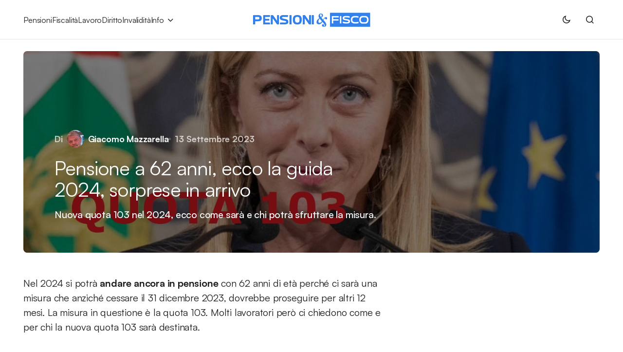

--- FILE ---
content_type: text/html; charset=UTF-8
request_url: https://www.pensioniefisco.it/pensione-a-62-anni-ecco-la-guida-2024-sorprese-in-arrivo
body_size: 16638
content:
<!doctype html>
<html lang="it-IT">
<head>
	<meta charset="UTF-8" />
	<meta name="viewport" content="width=device-width, initial-scale=1" />
	<link rel="profile" href="https://gmpg.org/xfn/11" />

	<meta name='robots' content='index, follow, max-image-preview:large, max-snippet:-1, max-video-preview:-1' />

	<title>Pensione a 62 anni, ecco la guida 2024, sorprese in arrivo</title>
	<meta name="description" content="Nuova quota 103 nel 2024, ecco come sarà e chi potrà sfruttare la misura." />
	<link rel="canonical" href="https://www.pensioniefisco.it/pensione-a-62-anni-ecco-la-guida-2024-sorprese-in-arrivo" />
	<meta property="og:locale" content="it_IT" />
	<meta property="og:type" content="article" />
	<meta property="og:title" content="Pensione a 62 anni, ecco la guida 2024, sorprese in arrivo" />
	<meta property="og:description" content="Nuova quota 103 nel 2024, ecco come sarà e chi potrà sfruttare la misura." />
	<meta property="og:url" content="https://www.pensioniefisco.it/pensione-a-62-anni-ecco-la-guida-2024-sorprese-in-arrivo" />
	<meta property="og:site_name" content="PensionieFisco.it" />
	<meta property="article:publisher" content="https://www.facebook.com/Pensioniefisco" />
	<meta property="article:published_time" content="2023-09-13T15:49:57+00:00" />
	<meta property="article:modified_time" content="2023-09-29T08:06:00+00:00" />
	<meta property="og:image" content="https://www.pensioniefisco.it/wp-content/uploads/2022/11/Quota-103.jpg" />
	<meta property="og:image:width" content="1280" />
	<meta property="og:image:height" content="720" />
	<meta property="og:image:type" content="image/jpeg" />
	<meta name="author" content="Giacomo Mazzarella" />
	<meta name="twitter:card" content="summary_large_image" />
	<script type="application/ld+json" class="yoast-schema-graph">{"@context":"https://schema.org","@graph":[{"@type":"NewsArticle","@id":"https://www.pensioniefisco.it/pensione-a-62-anni-ecco-la-guida-2024-sorprese-in-arrivo#article","isPartOf":{"@id":"https://www.pensioniefisco.it/pensione-a-62-anni-ecco-la-guida-2024-sorprese-in-arrivo"},"author":{"name":"Giacomo Mazzarella","@id":"https://www.pensioniefisco.it/#/schema/person/61992587bbea0a48ffc2221ff6466147"},"headline":"Pensione a 62 anni, ecco la guida 2024, sorprese in arrivo","datePublished":"2023-09-13T15:49:57+00:00","dateModified":"2023-09-29T08:06:00+00:00","mainEntityOfPage":{"@id":"https://www.pensioniefisco.it/pensione-a-62-anni-ecco-la-guida-2024-sorprese-in-arrivo"},"wordCount":401,"publisher":{"@id":"https://www.pensioniefisco.it/#organization"},"image":{"@id":"https://www.pensioniefisco.it/pensione-a-62-anni-ecco-la-guida-2024-sorprese-in-arrivo#primaryimage"},"thumbnailUrl":"https://www.pensioniefisco.it/wp-content/uploads/2022/11/Quota-103.jpg","keywords":["quota 103"],"articleSection":["Pensioni"],"inLanguage":"it-IT","copyrightYear":"2023","copyrightHolder":{"@id":"https://www.pensioniefisco.it/#organization"}},{"@type":"WebPage","@id":"https://www.pensioniefisco.it/pensione-a-62-anni-ecco-la-guida-2024-sorprese-in-arrivo","url":"https://www.pensioniefisco.it/pensione-a-62-anni-ecco-la-guida-2024-sorprese-in-arrivo","name":"Pensione a 62 anni, ecco la guida 2024, sorprese in arrivo","isPartOf":{"@id":"https://www.pensioniefisco.it/#website"},"primaryImageOfPage":{"@id":"https://www.pensioniefisco.it/pensione-a-62-anni-ecco-la-guida-2024-sorprese-in-arrivo#primaryimage"},"image":{"@id":"https://www.pensioniefisco.it/pensione-a-62-anni-ecco-la-guida-2024-sorprese-in-arrivo#primaryimage"},"thumbnailUrl":"https://www.pensioniefisco.it/wp-content/uploads/2022/11/Quota-103.jpg","datePublished":"2023-09-13T15:49:57+00:00","dateModified":"2023-09-29T08:06:00+00:00","description":"Nuova quota 103 nel 2024, ecco come sarà e chi potrà sfruttare la misura.","breadcrumb":{"@id":"https://www.pensioniefisco.it/pensione-a-62-anni-ecco-la-guida-2024-sorprese-in-arrivo#breadcrumb"},"inLanguage":"it-IT","potentialAction":[{"@type":"ReadAction","target":["https://www.pensioniefisco.it/pensione-a-62-anni-ecco-la-guida-2024-sorprese-in-arrivo"]}]},{"@type":"ImageObject","inLanguage":"it-IT","@id":"https://www.pensioniefisco.it/pensione-a-62-anni-ecco-la-guida-2024-sorprese-in-arrivo#primaryimage","url":"https://www.pensioniefisco.it/wp-content/uploads/2022/11/Quota-103.jpg","contentUrl":"https://www.pensioniefisco.it/wp-content/uploads/2022/11/Quota-103.jpg","width":1280,"height":720,"caption":"addio quota 103"},{"@type":"BreadcrumbList","@id":"https://www.pensioniefisco.it/pensione-a-62-anni-ecco-la-guida-2024-sorprese-in-arrivo#breadcrumb","itemListElement":[{"@type":"ListItem","position":1,"name":"Home","item":"https://www.pensioniefisco.it/"},{"@type":"ListItem","position":2,"name":"Pensioni","item":"https://www.pensioniefisco.it/pensioni-notizie"},{"@type":"ListItem","position":3,"name":"Pensione a 62 anni, ecco la guida 2024, sorprese in arrivo"}]},{"@type":"WebSite","@id":"https://www.pensioniefisco.it/#website","url":"https://www.pensioniefisco.it/","name":"Pensioniefisco.it","description":"","publisher":{"@id":"https://www.pensioniefisco.it/#organization"},"potentialAction":[{"@type":"SearchAction","target":{"@type":"EntryPoint","urlTemplate":"https://www.pensioniefisco.it/?s={search_term_string}"},"query-input":{"@type":"PropertyValueSpecification","valueRequired":true,"valueName":"search_term_string"}}],"inLanguage":"it-IT"},{"@type":"Organization","@id":"https://www.pensioniefisco.it/#organization","name":"PensionieFisco.it","url":"https://www.pensioniefisco.it/","logo":{"@type":"ImageObject","inLanguage":"it-IT","@id":"https://www.pensioniefisco.it/#/schema/logo/image/","url":"https://www.pensioniefisco.it/wp-content/uploads/2023/07/pef-brand-696.jpg","contentUrl":"https://www.pensioniefisco.it/wp-content/uploads/2023/07/pef-brand-696.jpg","width":696,"height":696,"caption":"PensionieFisco.it"},"image":{"@id":"https://www.pensioniefisco.it/#/schema/logo/image/"},"sameAs":["https://www.facebook.com/Pensioniefisco"]},{"@type":"Person","@id":"https://www.pensioniefisco.it/#/schema/person/61992587bbea0a48ffc2221ff6466147","name":"Giacomo Mazzarella","image":{"@type":"ImageObject","inLanguage":"it-IT","@id":"https://www.pensioniefisco.it/#/schema/person/image/","url":"https://secure.gravatar.com/avatar/94032570185bca0e3003f071b5d6ed4ea9e2d8a5484ab86d8fd0bc1765f90a6e?s=96&d=blank&r=g","contentUrl":"https://secure.gravatar.com/avatar/94032570185bca0e3003f071b5d6ed4ea9e2d8a5484ab86d8fd0bc1765f90a6e?s=96&d=blank&r=g","caption":"Giacomo Mazzarella"},"description":"Mazzarella Giacomo, esperto previdenziale e fiscale, operatore CAF e Patronato, consulente del credito, intermediario in servizi finanziari, intermediario in servizi assicurativi, specialista in previdenza e lavoro.","url":"https://www.pensioniefisco.it/author/giacomo-mazzarella"}]}</script>


<link rel="alternate" type="application/rss+xml" title="PensionieFisco.it &raquo; Feed" href="https://www.pensioniefisco.it/feed" />
<style id='wp-img-auto-sizes-contain-inline-css'>
img:is([sizes=auto i],[sizes^="auto," i]){contain-intrinsic-size:3000px 1500px}
/*# sourceURL=wp-img-auto-sizes-contain-inline-css */
</style>
<style id='wp-block-library-inline-css'>
:root{--wp-block-synced-color:#7a00df;--wp-block-synced-color--rgb:122,0,223;--wp-bound-block-color:var(--wp-block-synced-color);--wp-editor-canvas-background:#ddd;--wp-admin-theme-color:#007cba;--wp-admin-theme-color--rgb:0,124,186;--wp-admin-theme-color-darker-10:#006ba1;--wp-admin-theme-color-darker-10--rgb:0,107,160.5;--wp-admin-theme-color-darker-20:#005a87;--wp-admin-theme-color-darker-20--rgb:0,90,135;--wp-admin-border-width-focus:2px}@media (min-resolution:192dpi){:root{--wp-admin-border-width-focus:1.5px}}.wp-element-button{cursor:pointer}:root .has-very-light-gray-background-color{background-color:#eee}:root .has-very-dark-gray-background-color{background-color:#313131}:root .has-very-light-gray-color{color:#eee}:root .has-very-dark-gray-color{color:#313131}:root .has-vivid-green-cyan-to-vivid-cyan-blue-gradient-background{background:linear-gradient(135deg,#00d084,#0693e3)}:root .has-purple-crush-gradient-background{background:linear-gradient(135deg,#34e2e4,#4721fb 50%,#ab1dfe)}:root .has-hazy-dawn-gradient-background{background:linear-gradient(135deg,#faaca8,#dad0ec)}:root .has-subdued-olive-gradient-background{background:linear-gradient(135deg,#fafae1,#67a671)}:root .has-atomic-cream-gradient-background{background:linear-gradient(135deg,#fdd79a,#004a59)}:root .has-nightshade-gradient-background{background:linear-gradient(135deg,#330968,#31cdcf)}:root .has-midnight-gradient-background{background:linear-gradient(135deg,#020381,#2874fc)}:root{--wp--preset--font-size--normal:16px;--wp--preset--font-size--huge:42px}.has-regular-font-size{font-size:1em}.has-larger-font-size{font-size:2.625em}.has-normal-font-size{font-size:var(--wp--preset--font-size--normal)}.has-huge-font-size{font-size:var(--wp--preset--font-size--huge)}.has-text-align-center{text-align:center}.has-text-align-left{text-align:left}.has-text-align-right{text-align:right}.has-fit-text{white-space:nowrap!important}#end-resizable-editor-section{display:none}.aligncenter{clear:both}.items-justified-left{justify-content:flex-start}.items-justified-center{justify-content:center}.items-justified-right{justify-content:flex-end}.items-justified-space-between{justify-content:space-between}.screen-reader-text{border:0;clip-path:inset(50%);height:1px;margin:-1px;overflow:hidden;padding:0;position:absolute;width:1px;word-wrap:normal!important}.screen-reader-text:focus{background-color:#ddd;clip-path:none;color:#444;display:block;font-size:1em;height:auto;left:5px;line-height:normal;padding:15px 23px 14px;text-decoration:none;top:5px;width:auto;z-index:100000}html :where(.has-border-color){border-style:solid}html :where([style*=border-top-color]){border-top-style:solid}html :where([style*=border-right-color]){border-right-style:solid}html :where([style*=border-bottom-color]){border-bottom-style:solid}html :where([style*=border-left-color]){border-left-style:solid}html :where([style*=border-width]){border-style:solid}html :where([style*=border-top-width]){border-top-style:solid}html :where([style*=border-right-width]){border-right-style:solid}html :where([style*=border-bottom-width]){border-bottom-style:solid}html :where([style*=border-left-width]){border-left-style:solid}html :where(img[class*=wp-image-]){height:auto;max-width:100%}:where(figure){margin:0 0 1em}html :where(.is-position-sticky){--wp-admin--admin-bar--position-offset:var(--wp-admin--admin-bar--height,0px)}@media screen and (max-width:600px){html :where(.is-position-sticky){--wp-admin--admin-bar--position-offset:0px}}

/*# sourceURL=wp-block-library-inline-css */
</style><style id='wp-block-heading-inline-css'>
h1:where(.wp-block-heading).has-background,h2:where(.wp-block-heading).has-background,h3:where(.wp-block-heading).has-background,h4:where(.wp-block-heading).has-background,h5:where(.wp-block-heading).has-background,h6:where(.wp-block-heading).has-background{padding:1.25em 2.375em}h1.has-text-align-left[style*=writing-mode]:where([style*=vertical-lr]),h1.has-text-align-right[style*=writing-mode]:where([style*=vertical-rl]),h2.has-text-align-left[style*=writing-mode]:where([style*=vertical-lr]),h2.has-text-align-right[style*=writing-mode]:where([style*=vertical-rl]),h3.has-text-align-left[style*=writing-mode]:where([style*=vertical-lr]),h3.has-text-align-right[style*=writing-mode]:where([style*=vertical-rl]),h4.has-text-align-left[style*=writing-mode]:where([style*=vertical-lr]),h4.has-text-align-right[style*=writing-mode]:where([style*=vertical-rl]),h5.has-text-align-left[style*=writing-mode]:where([style*=vertical-lr]),h5.has-text-align-right[style*=writing-mode]:where([style*=vertical-rl]),h6.has-text-align-left[style*=writing-mode]:where([style*=vertical-lr]),h6.has-text-align-right[style*=writing-mode]:where([style*=vertical-rl]){rotate:180deg}
/*# sourceURL=https://www.pensioniefisco.it/wp-includes/blocks/heading/style.min.css */
</style>
<style id='wp-block-image-inline-css'>
.wp-block-image>a,.wp-block-image>figure>a{display:inline-block}.wp-block-image img{box-sizing:border-box;height:auto;max-width:100%;vertical-align:bottom}@media not (prefers-reduced-motion){.wp-block-image img.hide{visibility:hidden}.wp-block-image img.show{animation:show-content-image .4s}}.wp-block-image[style*=border-radius] img,.wp-block-image[style*=border-radius]>a{border-radius:inherit}.wp-block-image.has-custom-border img{box-sizing:border-box}.wp-block-image.aligncenter{text-align:center}.wp-block-image.alignfull>a,.wp-block-image.alignwide>a{width:100%}.wp-block-image.alignfull img,.wp-block-image.alignwide img{height:auto;width:100%}.wp-block-image .aligncenter,.wp-block-image .alignleft,.wp-block-image .alignright,.wp-block-image.aligncenter,.wp-block-image.alignleft,.wp-block-image.alignright{display:table}.wp-block-image .aligncenter>figcaption,.wp-block-image .alignleft>figcaption,.wp-block-image .alignright>figcaption,.wp-block-image.aligncenter>figcaption,.wp-block-image.alignleft>figcaption,.wp-block-image.alignright>figcaption{caption-side:bottom;display:table-caption}.wp-block-image .alignleft{float:left;margin:.5em 1em .5em 0}.wp-block-image .alignright{float:right;margin:.5em 0 .5em 1em}.wp-block-image .aligncenter{margin-left:auto;margin-right:auto}.wp-block-image :where(figcaption){margin-bottom:1em;margin-top:.5em}.wp-block-image.is-style-circle-mask img{border-radius:9999px}@supports ((-webkit-mask-image:none) or (mask-image:none)) or (-webkit-mask-image:none){.wp-block-image.is-style-circle-mask img{border-radius:0;-webkit-mask-image:url('data:image/svg+xml;utf8,<svg viewBox="0 0 100 100" xmlns="http://www.w3.org/2000/svg"><circle cx="50" cy="50" r="50"/></svg>');mask-image:url('data:image/svg+xml;utf8,<svg viewBox="0 0 100 100" xmlns="http://www.w3.org/2000/svg"><circle cx="50" cy="50" r="50"/></svg>');mask-mode:alpha;-webkit-mask-position:center;mask-position:center;-webkit-mask-repeat:no-repeat;mask-repeat:no-repeat;-webkit-mask-size:contain;mask-size:contain}}:root :where(.wp-block-image.is-style-rounded img,.wp-block-image .is-style-rounded img){border-radius:9999px}.wp-block-image figure{margin:0}.wp-lightbox-container{display:flex;flex-direction:column;position:relative}.wp-lightbox-container img{cursor:zoom-in}.wp-lightbox-container img:hover+button{opacity:1}.wp-lightbox-container button{align-items:center;backdrop-filter:blur(16px) saturate(180%);background-color:#5a5a5a40;border:none;border-radius:4px;cursor:zoom-in;display:flex;height:20px;justify-content:center;opacity:0;padding:0;position:absolute;right:16px;text-align:center;top:16px;width:20px;z-index:100}@media not (prefers-reduced-motion){.wp-lightbox-container button{transition:opacity .2s ease}}.wp-lightbox-container button:focus-visible{outline:3px auto #5a5a5a40;outline:3px auto -webkit-focus-ring-color;outline-offset:3px}.wp-lightbox-container button:hover{cursor:pointer;opacity:1}.wp-lightbox-container button:focus{opacity:1}.wp-lightbox-container button:focus,.wp-lightbox-container button:hover,.wp-lightbox-container button:not(:hover):not(:active):not(.has-background){background-color:#5a5a5a40;border:none}.wp-lightbox-overlay{box-sizing:border-box;cursor:zoom-out;height:100vh;left:0;overflow:hidden;position:fixed;top:0;visibility:hidden;width:100%;z-index:100000}.wp-lightbox-overlay .close-button{align-items:center;cursor:pointer;display:flex;justify-content:center;min-height:40px;min-width:40px;padding:0;position:absolute;right:calc(env(safe-area-inset-right) + 16px);top:calc(env(safe-area-inset-top) + 16px);z-index:5000000}.wp-lightbox-overlay .close-button:focus,.wp-lightbox-overlay .close-button:hover,.wp-lightbox-overlay .close-button:not(:hover):not(:active):not(.has-background){background:none;border:none}.wp-lightbox-overlay .lightbox-image-container{height:var(--wp--lightbox-container-height);left:50%;overflow:hidden;position:absolute;top:50%;transform:translate(-50%,-50%);transform-origin:top left;width:var(--wp--lightbox-container-width);z-index:9999999999}.wp-lightbox-overlay .wp-block-image{align-items:center;box-sizing:border-box;display:flex;height:100%;justify-content:center;margin:0;position:relative;transform-origin:0 0;width:100%;z-index:3000000}.wp-lightbox-overlay .wp-block-image img{height:var(--wp--lightbox-image-height);min-height:var(--wp--lightbox-image-height);min-width:var(--wp--lightbox-image-width);width:var(--wp--lightbox-image-width)}.wp-lightbox-overlay .wp-block-image figcaption{display:none}.wp-lightbox-overlay button{background:none;border:none}.wp-lightbox-overlay .scrim{background-color:#fff;height:100%;opacity:.9;position:absolute;width:100%;z-index:2000000}.wp-lightbox-overlay.active{visibility:visible}@media not (prefers-reduced-motion){.wp-lightbox-overlay.active{animation:turn-on-visibility .25s both}.wp-lightbox-overlay.active img{animation:turn-on-visibility .35s both}.wp-lightbox-overlay.show-closing-animation:not(.active){animation:turn-off-visibility .35s both}.wp-lightbox-overlay.show-closing-animation:not(.active) img{animation:turn-off-visibility .25s both}.wp-lightbox-overlay.zoom.active{animation:none;opacity:1;visibility:visible}.wp-lightbox-overlay.zoom.active .lightbox-image-container{animation:lightbox-zoom-in .4s}.wp-lightbox-overlay.zoom.active .lightbox-image-container img{animation:none}.wp-lightbox-overlay.zoom.active .scrim{animation:turn-on-visibility .4s forwards}.wp-lightbox-overlay.zoom.show-closing-animation:not(.active){animation:none}.wp-lightbox-overlay.zoom.show-closing-animation:not(.active) .lightbox-image-container{animation:lightbox-zoom-out .4s}.wp-lightbox-overlay.zoom.show-closing-animation:not(.active) .lightbox-image-container img{animation:none}.wp-lightbox-overlay.zoom.show-closing-animation:not(.active) .scrim{animation:turn-off-visibility .4s forwards}}@keyframes show-content-image{0%{visibility:hidden}99%{visibility:hidden}to{visibility:visible}}@keyframes turn-on-visibility{0%{opacity:0}to{opacity:1}}@keyframes turn-off-visibility{0%{opacity:1;visibility:visible}99%{opacity:0;visibility:visible}to{opacity:0;visibility:hidden}}@keyframes lightbox-zoom-in{0%{transform:translate(calc((-100vw + var(--wp--lightbox-scrollbar-width))/2 + var(--wp--lightbox-initial-left-position)),calc(-50vh + var(--wp--lightbox-initial-top-position))) scale(var(--wp--lightbox-scale))}to{transform:translate(-50%,-50%) scale(1)}}@keyframes lightbox-zoom-out{0%{transform:translate(-50%,-50%) scale(1);visibility:visible}99%{visibility:visible}to{transform:translate(calc((-100vw + var(--wp--lightbox-scrollbar-width))/2 + var(--wp--lightbox-initial-left-position)),calc(-50vh + var(--wp--lightbox-initial-top-position))) scale(var(--wp--lightbox-scale));visibility:hidden}}
/*# sourceURL=https://www.pensioniefisco.it/wp-includes/blocks/image/style.min.css */
</style>
<style id='wp-block-group-inline-css'>
.wp-block-group{box-sizing:border-box}:where(.wp-block-group.wp-block-group-is-layout-constrained){position:relative}
/*# sourceURL=https://www.pensioniefisco.it/wp-includes/blocks/group/style.min.css */
</style>
<style id='wp-block-paragraph-inline-css'>
.is-small-text{font-size:.875em}.is-regular-text{font-size:1em}.is-large-text{font-size:2.25em}.is-larger-text{font-size:3em}.has-drop-cap:not(:focus):first-letter{float:left;font-size:8.4em;font-style:normal;font-weight:100;line-height:.68;margin:.05em .1em 0 0;text-transform:uppercase}body.rtl .has-drop-cap:not(:focus):first-letter{float:none;margin-left:.1em}p.has-drop-cap.has-background{overflow:hidden}:root :where(p.has-background){padding:1.25em 2.375em}:where(p.has-text-color:not(.has-link-color)) a{color:inherit}p.has-text-align-left[style*="writing-mode:vertical-lr"],p.has-text-align-right[style*="writing-mode:vertical-rl"]{rotate:180deg}
/*# sourceURL=https://www.pensioniefisco.it/wp-includes/blocks/paragraph/style.min.css */
</style>
<style id='global-styles-inline-css'>
:root{--wp--preset--aspect-ratio--square: 1;--wp--preset--aspect-ratio--4-3: 4/3;--wp--preset--aspect-ratio--3-4: 3/4;--wp--preset--aspect-ratio--3-2: 3/2;--wp--preset--aspect-ratio--2-3: 2/3;--wp--preset--aspect-ratio--16-9: 16/9;--wp--preset--aspect-ratio--9-16: 9/16;--wp--preset--color--black: #000000;--wp--preset--color--cyan-bluish-gray: #abb8c3;--wp--preset--color--white: #FFFFFF;--wp--preset--color--pale-pink: #f78da7;--wp--preset--color--vivid-red: #cf2e2e;--wp--preset--color--luminous-vivid-orange: #ff6900;--wp--preset--color--luminous-vivid-amber: #fcb900;--wp--preset--color--light-green-cyan: #7bdcb5;--wp--preset--color--vivid-green-cyan: #00d084;--wp--preset--color--pale-cyan-blue: #8ed1fc;--wp--preset--color--vivid-cyan-blue: #0693e3;--wp--preset--color--vivid-purple: #9b51e0;--wp--preset--color--blue: #59BACC;--wp--preset--color--green: #58AD69;--wp--preset--color--orange: #FFBC49;--wp--preset--color--red: #e32c26;--wp--preset--color--gray-50: #f8f9fa;--wp--preset--color--gray-100: #f8f9fb;--wp--preset--color--gray-200: #E0E0E0;--wp--preset--color--primary: #1D1D1F;--wp--preset--color--secondary: #616162;--wp--preset--color--layout: #f1f1f2;--wp--preset--color--border: #E4E4E4;--wp--preset--color--divider: #1D1D1F;--wp--preset--gradient--vivid-cyan-blue-to-vivid-purple: linear-gradient(135deg,rgb(6,147,227) 0%,rgb(155,81,224) 100%);--wp--preset--gradient--light-green-cyan-to-vivid-green-cyan: linear-gradient(135deg,rgb(122,220,180) 0%,rgb(0,208,130) 100%);--wp--preset--gradient--luminous-vivid-amber-to-luminous-vivid-orange: linear-gradient(135deg,rgb(252,185,0) 0%,rgb(255,105,0) 100%);--wp--preset--gradient--luminous-vivid-orange-to-vivid-red: linear-gradient(135deg,rgb(255,105,0) 0%,rgb(207,46,46) 100%);--wp--preset--gradient--very-light-gray-to-cyan-bluish-gray: linear-gradient(135deg,rgb(238,238,238) 0%,rgb(169,184,195) 100%);--wp--preset--gradient--cool-to-warm-spectrum: linear-gradient(135deg,rgb(74,234,220) 0%,rgb(151,120,209) 20%,rgb(207,42,186) 40%,rgb(238,44,130) 60%,rgb(251,105,98) 80%,rgb(254,248,76) 100%);--wp--preset--gradient--blush-light-purple: linear-gradient(135deg,rgb(255,206,236) 0%,rgb(152,150,240) 100%);--wp--preset--gradient--blush-bordeaux: linear-gradient(135deg,rgb(254,205,165) 0%,rgb(254,45,45) 50%,rgb(107,0,62) 100%);--wp--preset--gradient--luminous-dusk: linear-gradient(135deg,rgb(255,203,112) 0%,rgb(199,81,192) 50%,rgb(65,88,208) 100%);--wp--preset--gradient--pale-ocean: linear-gradient(135deg,rgb(255,245,203) 0%,rgb(182,227,212) 50%,rgb(51,167,181) 100%);--wp--preset--gradient--electric-grass: linear-gradient(135deg,rgb(202,248,128) 0%,rgb(113,206,126) 100%);--wp--preset--gradient--midnight: linear-gradient(135deg,rgb(2,3,129) 0%,rgb(40,116,252) 100%);--wp--preset--font-size--small: 13px;--wp--preset--font-size--medium: 20px;--wp--preset--font-size--large: 36px;--wp--preset--font-size--x-large: 42px;--wp--preset--spacing--20: 0.44rem;--wp--preset--spacing--30: 0.67rem;--wp--preset--spacing--40: 1rem;--wp--preset--spacing--50: 1.5rem;--wp--preset--spacing--60: 2.25rem;--wp--preset--spacing--70: 3.38rem;--wp--preset--spacing--80: 5.06rem;--wp--preset--shadow--natural: 6px 6px 9px rgba(0, 0, 0, 0.2);--wp--preset--shadow--deep: 12px 12px 50px rgba(0, 0, 0, 0.4);--wp--preset--shadow--sharp: 6px 6px 0px rgba(0, 0, 0, 0.2);--wp--preset--shadow--outlined: 6px 6px 0px -3px rgb(255, 255, 255), 6px 6px rgb(0, 0, 0);--wp--preset--shadow--crisp: 6px 6px 0px rgb(0, 0, 0);}:where(.is-layout-flex){gap: 0.5em;}:where(.is-layout-grid){gap: 0.5em;}body .is-layout-flex{display: flex;}.is-layout-flex{flex-wrap: wrap;align-items: center;}.is-layout-flex > :is(*, div){margin: 0;}body .is-layout-grid{display: grid;}.is-layout-grid > :is(*, div){margin: 0;}:where(.wp-block-columns.is-layout-flex){gap: 2em;}:where(.wp-block-columns.is-layout-grid){gap: 2em;}:where(.wp-block-post-template.is-layout-flex){gap: 1.25em;}:where(.wp-block-post-template.is-layout-grid){gap: 1.25em;}.has-black-color{color: var(--wp--preset--color--black) !important;}.has-cyan-bluish-gray-color{color: var(--wp--preset--color--cyan-bluish-gray) !important;}.has-white-color{color: var(--wp--preset--color--white) !important;}.has-pale-pink-color{color: var(--wp--preset--color--pale-pink) !important;}.has-vivid-red-color{color: var(--wp--preset--color--vivid-red) !important;}.has-luminous-vivid-orange-color{color: var(--wp--preset--color--luminous-vivid-orange) !important;}.has-luminous-vivid-amber-color{color: var(--wp--preset--color--luminous-vivid-amber) !important;}.has-light-green-cyan-color{color: var(--wp--preset--color--light-green-cyan) !important;}.has-vivid-green-cyan-color{color: var(--wp--preset--color--vivid-green-cyan) !important;}.has-pale-cyan-blue-color{color: var(--wp--preset--color--pale-cyan-blue) !important;}.has-vivid-cyan-blue-color{color: var(--wp--preset--color--vivid-cyan-blue) !important;}.has-vivid-purple-color{color: var(--wp--preset--color--vivid-purple) !important;}.has-black-background-color{background-color: var(--wp--preset--color--black) !important;}.has-cyan-bluish-gray-background-color{background-color: var(--wp--preset--color--cyan-bluish-gray) !important;}.has-white-background-color{background-color: var(--wp--preset--color--white) !important;}.has-pale-pink-background-color{background-color: var(--wp--preset--color--pale-pink) !important;}.has-vivid-red-background-color{background-color: var(--wp--preset--color--vivid-red) !important;}.has-luminous-vivid-orange-background-color{background-color: var(--wp--preset--color--luminous-vivid-orange) !important;}.has-luminous-vivid-amber-background-color{background-color: var(--wp--preset--color--luminous-vivid-amber) !important;}.has-light-green-cyan-background-color{background-color: var(--wp--preset--color--light-green-cyan) !important;}.has-vivid-green-cyan-background-color{background-color: var(--wp--preset--color--vivid-green-cyan) !important;}.has-pale-cyan-blue-background-color{background-color: var(--wp--preset--color--pale-cyan-blue) !important;}.has-vivid-cyan-blue-background-color{background-color: var(--wp--preset--color--vivid-cyan-blue) !important;}.has-vivid-purple-background-color{background-color: var(--wp--preset--color--vivid-purple) !important;}.has-black-border-color{border-color: var(--wp--preset--color--black) !important;}.has-cyan-bluish-gray-border-color{border-color: var(--wp--preset--color--cyan-bluish-gray) !important;}.has-white-border-color{border-color: var(--wp--preset--color--white) !important;}.has-pale-pink-border-color{border-color: var(--wp--preset--color--pale-pink) !important;}.has-vivid-red-border-color{border-color: var(--wp--preset--color--vivid-red) !important;}.has-luminous-vivid-orange-border-color{border-color: var(--wp--preset--color--luminous-vivid-orange) !important;}.has-luminous-vivid-amber-border-color{border-color: var(--wp--preset--color--luminous-vivid-amber) !important;}.has-light-green-cyan-border-color{border-color: var(--wp--preset--color--light-green-cyan) !important;}.has-vivid-green-cyan-border-color{border-color: var(--wp--preset--color--vivid-green-cyan) !important;}.has-pale-cyan-blue-border-color{border-color: var(--wp--preset--color--pale-cyan-blue) !important;}.has-vivid-cyan-blue-border-color{border-color: var(--wp--preset--color--vivid-cyan-blue) !important;}.has-vivid-purple-border-color{border-color: var(--wp--preset--color--vivid-purple) !important;}.has-vivid-cyan-blue-to-vivid-purple-gradient-background{background: var(--wp--preset--gradient--vivid-cyan-blue-to-vivid-purple) !important;}.has-light-green-cyan-to-vivid-green-cyan-gradient-background{background: var(--wp--preset--gradient--light-green-cyan-to-vivid-green-cyan) !important;}.has-luminous-vivid-amber-to-luminous-vivid-orange-gradient-background{background: var(--wp--preset--gradient--luminous-vivid-amber-to-luminous-vivid-orange) !important;}.has-luminous-vivid-orange-to-vivid-red-gradient-background{background: var(--wp--preset--gradient--luminous-vivid-orange-to-vivid-red) !important;}.has-very-light-gray-to-cyan-bluish-gray-gradient-background{background: var(--wp--preset--gradient--very-light-gray-to-cyan-bluish-gray) !important;}.has-cool-to-warm-spectrum-gradient-background{background: var(--wp--preset--gradient--cool-to-warm-spectrum) !important;}.has-blush-light-purple-gradient-background{background: var(--wp--preset--gradient--blush-light-purple) !important;}.has-blush-bordeaux-gradient-background{background: var(--wp--preset--gradient--blush-bordeaux) !important;}.has-luminous-dusk-gradient-background{background: var(--wp--preset--gradient--luminous-dusk) !important;}.has-pale-ocean-gradient-background{background: var(--wp--preset--gradient--pale-ocean) !important;}.has-electric-grass-gradient-background{background: var(--wp--preset--gradient--electric-grass) !important;}.has-midnight-gradient-background{background: var(--wp--preset--gradient--midnight) !important;}.has-small-font-size{font-size: var(--wp--preset--font-size--small) !important;}.has-medium-font-size{font-size: var(--wp--preset--font-size--medium) !important;}.has-large-font-size{font-size: var(--wp--preset--font-size--large) !important;}.has-x-large-font-size{font-size: var(--wp--preset--font-size--x-large) !important;}
/*# sourceURL=global-styles-inline-css */
</style>

<style id='classic-theme-styles-inline-css'>
/*! This file is auto-generated */
.wp-block-button__link{color:#fff;background-color:#32373c;border-radius:9999px;box-shadow:none;text-decoration:none;padding:calc(.667em + 2px) calc(1.333em + 2px);font-size:1.125em}.wp-block-file__button{background:#32373c;color:#fff;text-decoration:none}
/*# sourceURL=/wp-includes/css/classic-themes.min.css */
</style>
<link rel='stylesheet' id='csco_child_css-css' href='https://www.pensioniefisco.it/wp-content/themes/swyft-child/style.css?ver=1.0.0' media='all' />
<link rel='stylesheet' id='csco-styles-css' href='https://www.pensioniefisco.it/wp-content/themes/swyft/style.css?ver=1.0.6' media='all' />
<style id='cs-theme-fonts-inline-css'>
@font-face {font-family: satoshi;src: url('https://www.pensioniefisco.it/wp-content/themes/swyft/assets/static/fonts/satoshi-regular.woff2') format('woff2'),url('https://www.pensioniefisco.it/wp-content/themes/swyft/assets/static/fonts/satoshi-regular.woff') format('woff');font-weight: 400;font-style: normal;font-display: swap;}@font-face {font-family: satoshi;src: url('https://www.pensioniefisco.it/wp-content/themes/swyft/assets/static/fonts/satoshi-500.woff2') format('woff2'),url('https://www.pensioniefisco.it/wp-content/themes/swyft/assets/static/fonts/satoshi-500.woff') format('woff');font-weight: 500;font-style: normal;font-display: swap;}@font-face {font-family: satoshi;src: url('https://www.pensioniefisco.it/wp-content/themes/swyft/assets/static/fonts/satoshi-700.woff2') format('woff2'),url('https://www.pensioniefisco.it/wp-content/themes/swyft/assets/static/fonts/satoshi-700.woff') format('woff');font-weight: 700;font-style: normal;font-display: swap;}
/*# sourceURL=cs-theme-fonts-inline-css */
</style>
<style id='cs-customizer-output-styles-inline-css'>
:root{--cs-light-site-background:#FFFFFF;--cs-dark-site-background:#1c1c1c;--cs-light-layout-background:#f1f1f2;--cs-dark-layout-background:#232323;--cs-light-primary-color:#1D1D1F;--cs-dark-primary-color:#FFFFFF;--cs-light-secondary-color:#616162;--cs-dark-secondary-color:#CDCBCA;--cs-light-accent-color:#1e73be;--cs-dark-accent-color:#dfac2e;--cs-light-button-hover-background:#1e73be;--cs-dark-button-hover-background:#dfac2e;--cs-light-button-hover-color:#FFFFFF;--cs-dark-button-hover-color:#FFFFFF;--cs-light-button-background:#1D1D1F;--cs-dark-button-background:#3e3e3e;--cs-light-button-color:#FFFFFF;--cs-dark-button-color:#FFFFFF;--cs-light-secondary-button-background:#EDEDED;--cs-dark-secondary-button-background:#3e3e3e;--cs-light-secondary-button-color:#1D1D1F;--cs-dark-secondary-button-color:#FFFFFF;--cs-light-border-color:#E4E4E4;--cs-dark-border-color:#343434;--cs-light-divider-color:#1D1D1F;--cs-dark-divider-color:#494949;--cs-layout-elements-border-radius:4px;--cs-thumbnail-border-radius:8px;--cs-button-border-radius:6px;--cs-heading-1-font-size:3.4rem;--cs-heading-2-font-size:2.8rem;--cs-heading-3-font-size:2.5rem;--cs-heading-4-font-size:2rem;--cs-heading-5-font-size:1.625rem;--cs-heading-6-font-size:1.5rem;--cs-header-initial-height:80px;--cs-header-height:80px;--cs-header-border-width:1px;}:root, [data-scheme="light"]{--cs-light-overlay-background-rgb:0,0,0;}:root, [data-scheme="dark"]{--cs-dark-overlay-background-rgb:0,0,0;}.cs-posts-area__home.cs-posts-area__grid{--cs-posts-area-grid-columns:3;--cs-posts-area-grid-column-gap:32px;}.cs-posts-area__home{--cs-posts-area-grid-row-gap:96px;--cs-entry-title-font-size:1.625rem;}.cs-posts-area__archive{--cs-posts-area-grid-row-gap:96px;--cs-entry-title-font-size:1.625rem;}.cs-read-next .cs-posts-area__read-next{--cs-posts-area-grid-row-gap:96px;}.cs-posts-area__read-next{--cs-entry-title-font-size:1.625rem;}@media (max-width: 1199.98px){.cs-posts-area__home.cs-posts-area__grid{--cs-posts-area-grid-columns:3;--cs-posts-area-grid-column-gap:24px;}.cs-posts-area__home{--cs-posts-area-grid-row-gap:48px;--cs-entry-title-font-size:1.625rem;}.cs-posts-area__archive{--cs-posts-area-grid-row-gap:48px;--cs-entry-title-font-size:1.625rem;}.cs-read-next .cs-posts-area__read-next{--cs-posts-area-grid-row-gap:48px;}.cs-posts-area__read-next{--cs-entry-title-font-size:1.625rem;}}@media (max-width: 991.98px){.cs-posts-area__home.cs-posts-area__grid{--cs-posts-area-grid-columns:2;--cs-posts-area-grid-column-gap:24px;}.cs-posts-area__home{--cs-posts-area-grid-row-gap:40px;--cs-entry-title-font-size:1.5rem;}.cs-posts-area__archive{--cs-posts-area-grid-row-gap:40px;--cs-entry-title-font-size:1.5rem;}.cs-read-next .cs-posts-area__read-next{--cs-posts-area-grid-row-gap:40px;}.cs-posts-area__read-next{--cs-entry-title-font-size:1.5rem;}}@media (max-width: 575.98px){.cs-posts-area__home.cs-posts-area__grid{--cs-posts-area-grid-columns:1;--cs-posts-area-grid-column-gap:24px;}.cs-posts-area__home{--cs-posts-area-grid-row-gap:40px;--cs-entry-title-font-size:1.5rem;}.cs-posts-area__archive{--cs-posts-area-grid-row-gap:40px;--cs-entry-title-font-size:1.5rem;}.cs-read-next .cs-posts-area__read-next{--cs-posts-area-grid-row-gap:40px;}.cs-posts-area__read-next{--cs-entry-title-font-size:1.5rem;}}
/*# sourceURL=cs-customizer-output-styles-inline-css */
</style>
<meta name="generator" content="auto-sizes 1.7.0">
  <script src="https://cdn.onesignal.com/sdks/web/v16/OneSignalSDK.page.js" defer></script>
  <script>
          window.OneSignalDeferred = window.OneSignalDeferred || [];
          OneSignalDeferred.push(async function(OneSignal) {
            await OneSignal.init({
              appId: "d21e31cf-270d-43b4-a928-84018ab8e595",
              serviceWorkerOverrideForTypical: true,
              path: "https://www.pensioniefisco.it/wp-content/plugins/onesignal-free-web-push-notifications/sdk_files/",
              serviceWorkerParam: { scope: "/wp-content/plugins/onesignal-free-web-push-notifications/sdk_files/push/onesignal/" },
              serviceWorkerPath: "OneSignalSDKWorker.js",
            });
          });

          // Unregister the legacy OneSignal service worker to prevent scope conflicts
          if (navigator.serviceWorker) {
            navigator.serviceWorker.getRegistrations().then((registrations) => {
              // Iterate through all registered service workers
              registrations.forEach((registration) => {
                // Check the script URL to identify the specific service worker
                if (registration.active && registration.active.scriptURL.includes('OneSignalSDKWorker.js.php')) {
                  // Unregister the service worker
                  registration.unregister().then((success) => {
                    if (success) {
                      console.log('OneSignalSW: Successfully unregistered:', registration.active.scriptURL);
                    } else {
                      console.log('OneSignalSW: Failed to unregister:', registration.active.scriptURL);
                    }
                  });
                }
              });
            }).catch((error) => {
              console.error('Error fetching service worker registrations:', error);
            });
        }
        </script>
<meta name="generator" content="performance-lab 4.0.1; plugins: auto-sizes, embed-optimizer">
<style id='cs-theme-typography'>
	:root {
		/* Base Font */
		--cs-font-base-family: satoshi;
		--cs-font-base-size: 1rem;
		--cs-font-base-weight: 400;
		--cs-font-base-style: normal;
		--cs-font-base-letter-spacing: normal;
		--cs-font-base-line-height: 1.5;

		/* Primary Font */
		--cs-font-primary-family: satoshi;
		--cs-font-primary-size: 0.8125rem;
		--cs-font-primary-weight: 700;
		--cs-font-primary-style: normal;
		--cs-font-primary-letter-spacing: 0.08em;
		--cs-font-primary-text-transform: uppercase;
		--cs-font-primary-line-height: 1.2;

		/* Secondary Font */
		--cs-font-secondary-family: satoshi;
		--cs-font-secondary-size: 0.8125rem;
		--cs-font-secondary-weight: 400;
		--cs-font-secondary-style: normal;
		--cs-font-secondary-letter-spacing: -0.01em;
		--cs-font-secondary-text-transform: none;
		--cs-font-secondary-line-height: 1.2;

		/* Post Title Font Size */
		--cs-font-post-title-family: satoshi;
		--cs-font-post-title-weight: 400;
		--cs-font-post-title-size: 3.5rem;
		--cs-font-post-title-letter-spacing: -0.02em;
		--cs-font-post-title-line-height: 1.12;

		/* Post Subbtitle */
		--cs-font-post-subtitle-family: satoshi;
		--cs-font-post-subtitle-weight: 500;
		--cs-font-post-subtitle-size: 1.25rem;
		--cs-font-post-subtitle-letter-spacing: -0.01em;
		--cs-font-post-subtitle-line-height: 1.4;

		/* Post Category Font */
		--cs-font-category-family: satoshi;
		--cs-font-category-size: 0.875rem;
		--cs-font-category-weight: 400;
		--cs-font-category-style: normal;
		--cs-font-category-letter-spacing: -0.01em;
		--cs-font-category-text-transform: none;
		--cs-font-category-line-height: 1.2;

		/* Post Meta Font */
		--cs-font-post-meta-family: satoshi;
		--cs-font-post-meta-size: 1rem;
		--cs-font-post-meta-weight: 700;
		--cs-font-post-meta-style: normal;
		--cs-font-post-meta-letter-spacing: -0.01em;
		--cs-font-post-meta-text-transform: none;
		--cs-font-post-meta-line-height: 1.2;

		/* Post Content */
		--cs-font-post-content-family: satoshi;
		--cs-font-post-content-weight: 400;
		--cs-font-post-content-size: 1.25rem;
		--cs-font-post-content-letter-spacing: -0.01em;
		--cs-font-post-content-line-height: 1.5;

		/* Input Font */
		--cs-font-input-family: satoshi;
		--cs-font-input-size: 1rem;
		--cs-font-input-weight: 500;
		--cs-font-input-style: normal;
		--cs-font-input-line-height: 1.4;
		--cs-font-input-letter-spacing: normal;
		--cs-font-input-text-transform: none;

		/* Entry Title Font Size */
		--cs-font-entry-title-family: satoshi;
		--cs-font-entry-title-weight: 400;
		--cs-font-entry-title-letter-spacing: -0.01em;
		--cs-font-entry-title-line-height: 1.3;

		/* Entry Excerpt */
		--cs-font-entry-excerpt-family: satoshi;
		--cs-font-entry-excerpt-weight: 500;
		--cs-font-entry-excerpt-size: 1.125rem;
		--cs-font-entry-excerpt-letter-spacing: -0.01em;
		--cs-font-entry-excerpt-line-height: 1.4;

		/* Logos --------------- */

		/* Main Logo */
		--cs-font-main-logo-family: Inter;
		--cs-font-main-logo-size: 1.375rem;
		--cs-font-main-logo-weight: 700;
		--cs-font-main-logo-style: normal;
		--cs-font-main-logo-letter-spacing: -0.04em;
		--cs-font-main-logo-text-transform: none;

		/* Footer Logo */
		--cs-font-footer-logo-family: -apple-system, BlinkMacSystemFont, "Segoe UI", Roboto, Oxygen-Sans, Ubuntu, Cantarell, "Helvetica Neue", sans-serif;
		--cs-font-footer-logo-size: 1.375rem;
		--cs-font-footer-logo-weight: ;
		--cs-font-footer-logo-style: ;
		--cs-font-footer-logo-letter-spacing: -0.04em;
		--cs-font-footer-logo-text-transform: none;

		/* Headings --------------- */

		/* Headings */
		--cs-font-headings-family: satoshi;
		--cs-font-headings-weight: 400;
		--cs-font-headings-style: normal;
		--cs-font-headings-line-height: 1.2;
		--cs-font-headings-letter-spacing: normal;
		--cs-font-headings-text-transform: none;

		/* Menu Font --------------- */

		/* Menu */
		/* Used for main top level menu elements. */
		--cs-font-menu-family: satoshi;
		--cs-font-menu-size: 1rem;
		--cs-font-menu-weight: 400;
		--cs-font-menu-style: normal;
		--cs-font-menu-letter-spacing: -0.01em;
		--cs-font-menu-text-transform: none;
		--cs-font-menu-line-height: 1.2 ;

		/* Submenu Font */
		/* Used for submenu elements. */
		--cs-font-submenu-family: satoshi;
		--cs-font-submenu-size: 1rem;
		--cs-font-submenu-weight: 500;
		--cs-font-submenu-style: normal;
		--cs-font-submenu-letter-spacing: -0.01em;
		--cs-font-submenu-text-transform: none;
		--cs-font-submenu-line-height: 1.2;

		/* Footer Menu */
		--cs-font-footer-menu-family: satoshi;
		--cs-font-footer-menu-size: 1rem;
		--cs-font-footer-menu-weight: 500;
		--cs-font-footer-menu-style: normal;
		--cs-font-footer-menu-letter-spacing: -0.01em;
		--cs-font-footer-menu-text-transform: none;
		--cs-font-footer-menu-line-height: 1.2;

		/* Footer Submenu Font */
		--cs-font-footer-submenu-family: satoshi;
		--cs-font-footer-submenu-size: 1rem;
		--cs-font-footer-submenu-weight: 400;
		--cs-font-footer-submenu-style: normal;
		--cs-font-footer-submenu-letter-spacing: -0.01em;
		--cs-font-footer-submenu-text-transform: none;
		--cs-font-footer-submenu-line-height: 1.2;
	}
</style>
<meta data-od-replaced-content="optimization-detective 1.0.0-beta4" name="generator" content="optimization-detective 1.0.0-beta4; url_metric_groups={0:empty, 480:empty, 600:empty, 782:populated}">
<meta name="generator" content="embed-optimizer 1.0.0-beta2">
<link rel="icon" href="https://www.pensioniefisco.it/wp-content/uploads/2024/07/cropped-icon-fav-32x32.png" sizes="32x32" />
<link rel="icon" href="https://www.pensioniefisco.it/wp-content/uploads/2024/07/cropped-icon-fav-192x192.png" sizes="192x192" />
<link rel="apple-touch-icon" href="https://www.pensioniefisco.it/wp-content/uploads/2024/07/cropped-icon-fav-180x180.png" />
<meta name="msapplication-TileImage" content="https://www.pensioniefisco.it/wp-content/uploads/2024/07/cropped-icon-fav-270x270.png" />
	
	<!-- Google Analytics -->
	<script>
		window.dataLayer = window.dataLayer || [];
		function gtag(){dataLayer.push(arguments);}
		
		gtag('consent', 'default', {
			'ad_storage': 'denied',
			'ad_personalization': 'denied',
			'ad_user_data': 'denied',
			'analytics_storage': 'denied',
			'functionality_storage': 'denied',
			'personalization_storage': 'denied',
			'security_storage': 'denied'
		});
		gtag('js', new Date());
		gtag('config', 'G-0H665QG5JV');
	</script>
	<script async src="https://www.googletagmanager.com/gtag/js?id=G-0H665QG5JV"></script>

	<!-- Google Adsense -->
	<script async src="https://pagead2.googlesyndication.com/pagead/js/adsbygoogle.js?client=ca-pub-3137499407441661" crossorigin="anonymous"></script>
	
	<!-- Iubenda CMP -->
	<!--<script type="text/javascript">
	var _iub = _iub || [];
	_iub.csConfiguration = {"siteId":2177095,"cookiePolicyId":42973122,"lang":"it","storage":{"useSiteId":true}};
	</script>
	<script type="text/javascript" src="https://cs.iubenda.com/autoblocking/2177095.js"></script>
	<script type="text/javascript" src="//cdn.iubenda.com/cs/tcf/stub-v2.js"></script>
	<script type="text/javascript" src="//cdn.iubenda.com/cs/tcf/safe-tcf-v2.js"></script>
	<script type="text/javascript" src="//cdn.iubenda.com/cs/iubenda_cs.js" charset="UTF-8" async></script>-->
	
	<!-- Iubenda Cookie Solution -->
	<script type="text/javascript" src="//embeds.iubenda.com/widgets/9d6a45e8-6db6-11ee-8bfc-5ad8d8c564c0.js"></script>
	
	<!-- Test: Discover Feed RSS -->
	<link rel="alternate" type="application/rss+xml" href="https://pensioniefisco.it/feed/gn">
	
	<!-- Pubtech CMP -->
	<!--
	<script type="module" src='https://cmp.pubtech.ai/448/pubtech-cmp-v2-esm.js'></script>
	<script nomodule>
		!function() {
			var e=document,t=e.createElement('script');
			if(!('noModule'in t)&&'onbeforeload'in t) {
				var n=!1;
				e.addEventListener('beforeload',(function(e) {
					if(e.target===t) n=!0;
					else if(!e.target.hasAttribute('nomodule')||!n)
						return;
					e.preventDefault()
				}),!0),t.type='module',t.src='.',e.head.appendChild(t),t.remove()
			}
		}();
	</script>
	<script nomodule data-src='https://cmp.pubtech.ai/448/pubtech-cmp-v2.js' src='https://cmp.pubtech.ai/448/pubtech-cmp-v2.js'></script>
	<script>
	var __pubtech_queue_on_consent = __pubtech_queue_on_consent || [];
	(adsbygoogle=window.adsbygoogle||[]).pauseAdRequests=1;
	__pubtech_queue_on_consent.push((cmpType, data) => {
		(adsbygoogle=window.adsbygoogle||[]).pauseAdRequests=0;
	});
	</script>
	-->

</head>

<body class="wp-singular post-template-default single single-post postid-73871 single-format-standard wp-embed-responsive wp-theme-swyft wp-child-theme-swyft-child cs-page-layout-right cs-navbar-smart-enabled cs-sticky-sidebar-enabled cs-stick-to-top" data-scheme='auto'>



	<div class="cs-site-overlay"></div>

	<div class="cs-offcanvas">
		<div class="cs-offcanvas__header">
			
					<div class="cs-logo">
			<a class="cs-header__logo cs-logo-default " href="https://www.pensioniefisco.it/">
				<img src="https://www.pensioniefisco.it/wp-content/uploads/2023/05/pensioni-e-fisco-logo-2023.png"  alt="PensionieFisco.it"  width="245"  height="35" >			</a>

									<a class="cs-header__logo cs-logo-dark " href="https://www.pensioniefisco.it/">
							<img src="https://www.pensioniefisco.it/wp-content/uploads/2023/05/pensioni-e-fisco-logo-2023.png"  alt="PensionieFisco.it"  width="245"  height="35" >						</a>
							</div>
		
			<nav class="cs-offcanvas__nav">
				<span class="cs-offcanvas__toggle" role="button" aria-label="Close mobile menu button"><i class="cs-icon cs-icon-x"></i></span>
			</nav>

					</div>
		<aside class="cs-offcanvas__sidebar">
			<div class="cs-offcanvas__inner cs-offcanvas__area cs-widget-area">
				<div class="widget widget_nav_menu"><div class="menu-main-menu-container"><ul id="menu-main-menu" class="menu"><li id="menu-item-163" class="menu-item menu-item-type-taxonomy menu-item-object-category current-post-ancestor current-menu-parent current-post-parent menu-item-163"><a href="https://www.pensioniefisco.it/pensioni-notizie">Pensioni</a></li>
<li id="menu-item-161" class="menu-item menu-item-type-taxonomy menu-item-object-category menu-item-161"><a href="https://www.pensioniefisco.it/fisco">Fiscalità</a></li>
<li id="menu-item-4614" class="menu-item menu-item-type-taxonomy menu-item-object-category menu-item-4614"><a href="https://www.pensioniefisco.it/lavoro">Lavoro</a></li>
<li id="menu-item-72802" class="menu-item menu-item-type-taxonomy menu-item-object-category menu-item-72802"><a href="https://www.pensioniefisco.it/diritto">Diritto</a></li>
<li id="menu-item-77995" class="menu-item menu-item-type-taxonomy menu-item-object-category menu-item-77995"><a href="https://www.pensioniefisco.it/invalidita">Invalidità</a></li>
<li id="menu-item-72798" class="menu-item menu-item-type-custom menu-item-object-custom menu-item-has-children menu-item-72798"><a href="#">Info</a>
<ul class="sub-menu">
	<li id="menu-item-72799" class="menu-item menu-item-type-post_type menu-item-object-page menu-item-72799"><a rel="nofollow" href="https://www.pensioniefisco.it/chi-siamo">Chi siamo</a></li>
	<li id="menu-item-72801" class="menu-item menu-item-type-post_type menu-item-object-page menu-item-72801"><a rel="nofollow" href="https://www.pensioniefisco.it/redazione">Redazione</a></li>
	<li id="menu-item-72800" class="menu-item menu-item-type-post_type menu-item-object-page menu-item-72800"><a rel="nofollow" href="https://www.pensioniefisco.it/contatti">Contatti</a></li>
</ul>
</li>
</ul></div></div>
				
				
				<div class="cs-offcanvas__bottombar">
							<div class="cs-social">
							<a class="cs-social__link" href="https://www.facebook.com/Pensioniefisco/" target="_blank">
					<img src="https://www.pensioniefisco.it/wp-content/uploads/2024/07/demo-2-icon-facebook-0001.webp"  alt="Facebook"  srcset="https://www.pensioniefisco.it/wp-content/uploads/2024/07/demo-2-icon-facebook-0001.webp 1x, https://www.pensioniefisco.it/wp-content/uploads/2024/07/demo-2-icon-facebook-0001@2x.webp 2x" >				</a>
														</div>
					<span class="cs-site-scheme-toggle cs-offcanvas__scheme-toggle" role="button" aria-label="Scheme Toggle">
				<span class="cs-header__scheme-toggle-icons">
					<i class="cs-header__scheme-toggle-icon cs-icon cs-icon-light-mode"></i>
					<i class="cs-header__scheme-toggle-icon cs-icon cs-icon-dark-mode"></i>
				</span>
			</span>
						</div>
			</div>
		</aside>
	</div>
	
<div id="page" class="cs-site">

	
	<div class="cs-site-inner">

		
		
<div class="cs-header-before"></div>

<header class="cs-header cs-header-stretch">
	<div class="cs-container">
		<div class="cs-header__inner cs-header__inner-desktop">
			<div class="cs-header__col cs-col-left">
				<nav class="cs-header__nav"><ul id="menu-main-menu-1" class="cs-header__nav-inner"><li class="menu-item menu-item-type-taxonomy menu-item-object-category current-post-ancestor current-menu-parent current-post-parent menu-item-163"><a href="https://www.pensioniefisco.it/pensioni-notizie"><span><span>Pensioni</span></span></a></li>
<li class="menu-item menu-item-type-taxonomy menu-item-object-category menu-item-161"><a href="https://www.pensioniefisco.it/fisco"><span><span>Fiscalità</span></span></a></li>
<li class="menu-item menu-item-type-taxonomy menu-item-object-category menu-item-4614"><a href="https://www.pensioniefisco.it/lavoro"><span><span>Lavoro</span></span></a></li>
<li class="menu-item menu-item-type-taxonomy menu-item-object-category menu-item-72802"><a href="https://www.pensioniefisco.it/diritto"><span><span>Diritto</span></span></a></li>
<li class="menu-item menu-item-type-taxonomy menu-item-object-category menu-item-77995"><a href="https://www.pensioniefisco.it/invalidita"><span><span>Invalidità</span></span></a></li>
<li class="menu-item menu-item-type-custom menu-item-object-custom menu-item-has-children menu-item-72798"><a href="#" class="menu-item-without-link"><span><span>Info</span></span></a>
<ul class="sub-menu">
	<li class="menu-item menu-item-type-post_type menu-item-object-page menu-item-72799"><a rel="nofollow" href="https://www.pensioniefisco.it/chi-siamo"><span>Chi siamo</span></a></li>
	<li class="menu-item menu-item-type-post_type menu-item-object-page menu-item-72801"><a rel="nofollow" href="https://www.pensioniefisco.it/redazione"><span>Redazione</span></a></li>
	<li class="menu-item menu-item-type-post_type menu-item-object-page menu-item-72800"><a rel="nofollow" href="https://www.pensioniefisco.it/contatti"><span>Contatti</span></a></li>
</ul>
</li>
</ul></nav>			</div>

			<div class="cs-header__col cs-col-center">
						<div class="cs-logo">
			<a class="cs-header__logo cs-logo-default " href="https://www.pensioniefisco.it/">
				<img src="https://www.pensioniefisco.it/wp-content/uploads/2023/05/pensioni-e-fisco-logo-2023.png"  alt="PensionieFisco.it"  width="245"  height="35" >			</a>

									<a class="cs-header__logo cs-logo-dark " href="https://www.pensioniefisco.it/">
							<img src="https://www.pensioniefisco.it/wp-content/uploads/2023/05/pensioni-e-fisco-logo-2023.png"  alt="PensionieFisco.it"  width="245"  height="35" >						</a>
							</div>
					</div>

			<div class="cs-header__col cs-col-right">
							<span class="cs-site-scheme-toggle cs-header__scheme-toggle" role="button" aria-label="Dark mode toggle button">
				<span class="cs-header__scheme-toggle-icons">
					<i class="cs-header__scheme-toggle-icon cs-icon cs-icon-light-mode"></i>
					<i class="cs-header__scheme-toggle-icon cs-icon cs-icon-dark-mode"></i>
				</span>
			</span>
				<span class="cs-header__search-toggle" role="button" aria-label="Search">
			<i class="cs-icon cs-icon-search"></i>
		</span>
					</div>
		</div>

		
<div class="cs-header__inner cs-header__inner-mobile">
	<div class="cs-header__col cs-col-left">
						<span class="cs-header__offcanvas-toggle " role="button" aria-label="Mobile menu button">
					<i class="cs-icon cs-icon-menu1"></i>
				</span>
				</div>
	<div class="cs-header__col cs-col-center">
				<div class="cs-logo">
			<a class="cs-header__logo cs-logo-default " href="https://www.pensioniefisco.it/">
				<img src="https://www.pensioniefisco.it/wp-content/uploads/2023/05/pensioni-e-fisco-logo-2023.png"  alt="PensionieFisco.it"  width="245"  height="35" >			</a>

									<a class="cs-header__logo cs-logo-dark " href="https://www.pensioniefisco.it/">
							<img src="https://www.pensioniefisco.it/wp-content/uploads/2023/05/pensioni-e-fisco-logo-2023.png"  alt="PensionieFisco.it"  width="245"  height="35" >						</a>
							</div>
			</div>
	<div class="cs-header__col cs-col-right">
				<span class="cs-header__search-toggle" role="button" aria-label="Search">
			<i class="cs-icon cs-icon-search"></i>
		</span>
			</div>
</div>
		
<div class="cs-search-overlay"></div>

<div class="cs-search">
	<div class="cs-search__header">
		<h2>What are You Looking for?</h2>

		<span class="cs-search__close" role="button" aria-label="Close search button">
			<i class="cs-icon cs-icon-x"></i>
		</span>
	</div>

	<div class="cs-search__form-container">
		
<form role="search" method="get" class="cs-search__form" action="https://www.pensioniefisco.it/">
	<div class="cs-search__group">
		<input required class="cs-search__input" type="search" value="" name="s" placeholder="Search..." role="searchbox">

		<button class="cs-search__submit" aria-label="Search" type="submit">
			Search		</button>
	</div>
</form>
	</div>

	<div class="cs-search__content">
					<div class="cs-entry__post-meta">
				<div class="cs-meta-category">
					<ul class="post-categories">
													<li>
								<a href="https://www.pensioniefisco.it/diritto" rel="category tag">
									Diritto								</a>
							</li>
													<li>
								<a href="https://www.pensioniefisco.it/fisco" rel="category tag">
									Fiscalità								</a>
							</li>
													<li>
								<a href="https://www.pensioniefisco.it/invalidita" rel="category tag">
									Invalidità								</a>
							</li>
													<li>
								<a href="https://www.pensioniefisco.it/lavoro" rel="category tag">
									Lavoro								</a>
							</li>
													<li>
								<a href="https://www.pensioniefisco.it/news" rel="category tag">
									News								</a>
							</li>
											</ul>
				</div>
			</div>
			</div>
</div>
	</div>
</header>

		
		<main id="main" class="cs-site-primary">

			
			<div class="cs-site-content cs-sidebar-enabled cs-sidebar-right">

				
				<div class="cs-container">

					
	<div class="cs-entry__header cs-entry__header-standard">
		
<div class="cs-entry__outer cs-entry__overlay cs-overlay-ratio cs-ratio-landscape-3-2">
	<div class="cs-entry__inner cs-entry__thumbnail">
		<div class="cs-overlay-background">
			<img width="380" height="214" src="https://www.pensioniefisco.it/wp-content/uploads/2022/11/Quota-103-380x214.jpg" class="attachment-csco-thumbnail-uncropped size-csco-thumbnail-uncropped wp-post-image" alt="addio quota 103" decoding="async" fetchpriority="high" srcset="https://www.pensioniefisco.it/wp-content/uploads/2022/11/Quota-103-380x214.jpg 380w, https://www.pensioniefisco.it/wp-content/uploads/2022/11/Quota-103-300x169.jpg 300w, https://www.pensioniefisco.it/wp-content/uploads/2022/11/Quota-103-1220x686.jpg 1220w, https://www.pensioniefisco.it/wp-content/uploads/2022/11/Quota-103-768x432.jpg 768w, https://www.pensioniefisco.it/wp-content/uploads/2022/11/Quota-103-800x450.jpg 800w, https://www.pensioniefisco.it/wp-content/uploads/2022/11/Quota-103-1160x653.jpg 1160w, https://www.pensioniefisco.it/wp-content/uploads/2022/11/Quota-103.jpg 1280w" sizes="(max-width: 380px) 100vw, 380px" />			<img width="1280" height="720" src="https://www.pensioniefisco.it/wp-content/uploads/2022/11/Quota-103.jpg" class="attachment-csco-extra-large-uncropped size-csco-extra-large-uncropped wp-post-image" alt="addio quota 103" decoding="async" srcset="https://www.pensioniefisco.it/wp-content/uploads/2022/11/Quota-103.jpg 1280w, https://www.pensioniefisco.it/wp-content/uploads/2022/11/Quota-103-300x169.jpg 300w, https://www.pensioniefisco.it/wp-content/uploads/2022/11/Quota-103-1220x686.jpg 1220w, https://www.pensioniefisco.it/wp-content/uploads/2022/11/Quota-103-768x432.jpg 768w, https://www.pensioniefisco.it/wp-content/uploads/2022/11/Quota-103-380x214.jpg 380w, https://www.pensioniefisco.it/wp-content/uploads/2022/11/Quota-103-800x450.jpg 800w, https://www.pensioniefisco.it/wp-content/uploads/2022/11/Quota-103-1160x653.jpg 1160w" sizes="(max-width: 1280px) 100vw, 1280px" />		</div>
	</div>
	<div class="cs-entry__inner cs-entry__content cs-overlay-content" data-scheme="inverse">
		<div class="cs-entry__post-meta" ><div class="cs-meta-author"><span class="cs-meta-author-by">Di</span><a class="cs-meta-author-link url fn n" href="https://www.pensioniefisco.it/author/giacomo-mazzarella"><picture class="cs-meta-author-avatar"><img alt='' src='https://secure.gravatar.com/avatar/94032570185bca0e3003f071b5d6ed4ea9e2d8a5484ab86d8fd0bc1765f90a6e?s=36&#038;d=blank&#038;r=g' srcset='https://secure.gravatar.com/avatar/94032570185bca0e3003f071b5d6ed4ea9e2d8a5484ab86d8fd0bc1765f90a6e?s=72&#038;d=blank&#038;r=g 2x' class='avatar avatar-36 photo' height='36' width='36' decoding='async'/></picture><span class="cs-meta-author-name">Giacomo Mazzarella</span></a></div><div class="cs-meta-date">13 Settembre 2023</div></div><h1 class="cs-entry__title"><span>Pensione a 62 anni, ecco la guida 2024, sorprese in arrivo</span></h1>				<div class="cs-entry__subtitle">
					Nuova quota 103 nel 2024, ecco come sarà e chi potrà sfruttare la misura.				</div>
					</div>
</div>

	</div>

	
					<div id="content" class="cs-main-content">

						
<div id="primary" class="cs-content-area">

	
	
		
			
<div class="cs-entry__wrap">

	
	<div class="cs-entry__container">

		
		<div class="cs-entry__content-wrap">
			
			<div class="entry-content">
				
<p>Nel 2024 si potrà <strong>andare ancora in pensione</strong> con 62 anni di età perché ci sarà una misura che anziché cessare il 31 dicembre 2023, dovrebbe proseguire per altri 12 mesi. La misura in questione è la quota 103. Molti lavoratori  però ci chiedono come e per chi la nuova quota 103 sarà destinata. </p>



<p>Ecco quindi un riepilogo sulla misura, anticipando il fatto che parliamo ancora di una ipotetica proroga, anche probabile e che quindi non c&#8217;è ancora nulla di definitivo perché la legge di bilancio non è stata ancora varata.</p>



<h2 class="wp-block-heading" id="h-la-pensione-per-chi-compie-62-anni-di-eta-da-gennaio-prossimo">La pensione per chi compie 62 anni di età da gennaio prossimo</h2>


<div class="wp-block-image">
<figure class="aligncenter size-full is-resized"><a href="https://www.pensioniefisco.it/wp-content/uploads/2023/07/download-11.jpeg"><img decoding="async" sizes="(max-width: 322px) 100vw, 322px" src="https://www.pensioniefisco.it/wp-content/uploads/2023/07/download-11.jpeg" alt="pensione quota 103" class="wp-image-73455" style="width:692px;height:335px" width="692" height="335"/></a></figure>
</div>


<p>Anche nel 2024 quindi si potrà andare in pensione con la <a href="https://www.pensioniefisco.it/ecco-come-andare-in-pensione-nel-2024-a-62-anni-di-eta-a-presto-la-conferma">quota 103</a>. La misura dovrebbe essere confermata per altri 12 mesi e confermata anche allo stato attuale delle cose, sia come requisiti che come vincoli e limitazioni. Partiamo dal fatto che per l&#8217;accesso a questa misura i requisiti saranno sempre i soliti e cioè serviranno almeno 62 anni di età ed almeno 41 anni di contributi versati. </p>



<p>Di questi 41 anni, almeno 35 devono essere effettivi da lavoro. Significa che nei 35 anni di contributi versati non ci devono essere contributi figurativi da malattia indennizzata INPS o da disoccupazione.</p>



<h2 class="wp-block-heading" id="h-niente-cumulo-con-altri-redditi-ed-importo-calmierato">Niente cumulo con altri redditi ed importo calmierato</h2>



<p>La misura dovrebbe rimanere invariata anche dal punto di vista di alcune sue evidenti limitazioni. Una di queste infatti è il diritto di cumulo dei redditi della pensione con quota 103 con qualsiasi reddito di lavoro diverso da quello autonomo occasionale fino a <a href="https://www.pensioniefisco.it/pensioni-in-anticipo-a-62-63-e-64-anni-e-come-sfruttare-al-meglio-le-occasioni-senza-attendere-i-67-anni-di-eta">5.000 euro di reddito annuo</a>. Chi va in pensione con quota 103 quindi non può continuare a svolgere un&#8217;attività lavorativa sia da dipendente che da autonomo, salvo che per quella eccezione prima citata. </p>



<p>Tale limitazione dura per tutti gli anni di anticipo e quindi per tutti gli anni che mancano fino al compimento dei 67 anni di età che rappresentano la soglia utile alla pensione di vecchiaia ordinaria. Infine va detto che la misura non può essere erogata per un importo superiore a cinque volte il trattamento minimo INPS . </p>



<p>In pratica con la quota 103 il pensionato non può prendere una pensione più alta del trattamento minimo in vigore nell&#8217;anno di uscita moltiplicato per 5. Dal momento che non è ancora chiaro quale sarà il trattamento minimo INPS del 2024, l&#8217;importo massimo della pensione spettante con la nuova quota 103 nel 2024 non è ancora sicuro. Bisognerà infatti attendere che l&#8217;Inps adegui il trattamento minimo al tasso di inflazione come accade ogni anno.</p>
			</div>

			<div class="cs-entry__tags"><ul><li><a href="https://www.pensioniefisco.it/argomenti/quota-103" rel="tag">quota 103</a></li></ul></div>		</div>

		
	</div>

	
<div class="cs-entry__footer">
	<div class="cs-entry__footer-top">
		<div class="cs-entry__footer-top-left">
			<div class="cs-entry__post-meta" ><div class="cs-meta-author"><span class="cs-meta-author-by">Di</span><a class="cs-meta-author-link url fn n" href="https://www.pensioniefisco.it/author/giacomo-mazzarella"><picture class="cs-meta-author-avatar"><img alt='' src='https://secure.gravatar.com/avatar/94032570185bca0e3003f071b5d6ed4ea9e2d8a5484ab86d8fd0bc1765f90a6e?s=36&#038;d=blank&#038;r=g' srcset='https://secure.gravatar.com/avatar/94032570185bca0e3003f071b5d6ed4ea9e2d8a5484ab86d8fd0bc1765f90a6e?s=72&#038;d=blank&#038;r=g 2x' class='avatar avatar-36 photo' height='36' width='36' loading='lazy' decoding='async'/></picture><span class="cs-meta-author-name">Giacomo Mazzarella</span></a></div></div>			<div class="cs-entry__footer-date">
				<div class="cs-entry__footer-date-inner">
											<span class="cs-entry__footer-title">aggiornato</span>
						<time class="cs-entry__footer-value">Settembre 29, 2023</time>
									</div>
			</div>
		</div>
		<div class="cs-entry__footer-top-right">
			<div class="cs-entry__post-meta" ><div class="cs-meta-category"><ul class="post-categories">
	<li><a href="https://www.pensioniefisco.it/pensioni-notizie" rel="category tag">Pensioni</a></li></ul></div></div>		</div>
	</div>
</div>
		<section class="cs-read-next">
			<div class="cs-read-next__heading">
				<h2>
					Leggi altre notizie				</h2>
			</div>

			<div class="cs-posts-area__read-next cs-read-next__grid">
				
					<article class="cs-entry">
						<div class="cs-entry__outer">
															<div class="cs-entry__inner cs-entry__thumbnail cs-entry__overlay cs-overlay-ratio cs-ratio-landscape-16-9" data-scheme="inverse">

									<div class="cs-overlay-background">
										<img width="512" height="288" src="https://www.pensioniefisco.it/wp-content/uploads/2024/09/riforma-pensioni-512x288.webp" class="attachment-csco-thumbnail-16x9 size-csco-thumbnail-16x9 wp-post-image" alt="età pensionabile" decoding="async" loading="lazy" srcset="https://www.pensioniefisco.it/wp-content/uploads/2024/09/riforma-pensioni-512x288.webp 512w, https://www.pensioniefisco.it/wp-content/uploads/2024/09/riforma-pensioni-350x197.webp 350w, https://www.pensioniefisco.it/wp-content/uploads/2024/09/riforma-pensioni-768x432.webp 768w, https://www.pensioniefisco.it/wp-content/uploads/2024/09/riforma-pensioni-1024x576.webp 1024w, https://www.pensioniefisco.it/wp-content/uploads/2024/09/riforma-pensioni-920x518.webp 920w, https://www.pensioniefisco.it/wp-content/uploads/2024/09/riforma-pensioni-jpg.webp 1200w" sizes="auto, (max-width: 512px) 100vw, 512px" />									</div>

									
									<a class="cs-overlay-link" href="https://www.pensioniefisco.it/nuova-eta-pensionabile-pensioni-2027-2028-e-2029-cosa-cambia" title="Nuova età pensionabile: pensioni 2027, 2028 e 2029, cosa cambia?"></a>
								</div>
							
							<div class="cs-entry__inner cs-entry__content">
								<div class="cs-entry__post-meta" ><div class="cs-meta-author"><span class="cs-meta-author-by">Di</span><a class="cs-meta-author-link url fn n" href="https://www.pensioniefisco.it/author/giacomo-mazzarella"><span class="cs-meta-author-name">Giacomo Mazzarella</span></a></div><div class="cs-meta-date">25 Gennaio 2026</div></div>
								<h3 class="cs-entry__title"><a href="https://www.pensioniefisco.it/nuova-eta-pensionabile-pensioni-2027-2028-e-2029-cosa-cambia"><span>Nuova età pensionabile: pensioni 2027, 2028 e 2029, cosa cambia?</span></a></h3>
																	<div class="cs-entry__excerpt">
										Ecco come cambia adesso l&#039;età pensionabile e come cambierà nei prossimi anni dopo la legge di Bilancio 2025.									</div>
								
								<div class="cs-entry__post-meta" ><div class="cs-meta-category"><ul class="post-categories">
	<li><a href="https://www.pensioniefisco.it/news" rel="category tag">News</a></li>
	<li><a href="https://www.pensioniefisco.it/pensioni-notizie" rel="category tag">Pensioni</a></li></ul></div></div>							</div>
						</div>
					</article>

					
					<article class="cs-entry">
						<div class="cs-entry__outer">
															<div class="cs-entry__inner cs-entry__thumbnail cs-entry__overlay cs-overlay-ratio cs-ratio-landscape-16-9" data-scheme="inverse">

									<div class="cs-overlay-background">
										<img width="512" height="288" src="https://www.pensioniefisco.it/wp-content/uploads/2024/10/Untitled-design-10-512x288.webp" class="attachment-csco-thumbnail-16x9 size-csco-thumbnail-16x9 wp-post-image" alt="pensioni" decoding="async" loading="lazy" srcset="https://www.pensioniefisco.it/wp-content/uploads/2024/10/Untitled-design-10-512x288.webp 512w, https://www.pensioniefisco.it/wp-content/uploads/2024/10/Untitled-design-10-1024x576.webp 1024w" sizes="auto, (max-width: 512px) 100vw, 512px" />									</div>

									
									<a class="cs-overlay-link" href="https://www.pensioniefisco.it/per-i-nati-nel-1962-sulle-pensioni-aumenta-leta-pensionabile-6-mesi-in-piu-di-attesa" title="Per i nati nel 1962 sulle pensioni aumenta l’età pensionabile, 6 mesi in più di attesa"></a>
								</div>
							
							<div class="cs-entry__inner cs-entry__content">
								<div class="cs-entry__post-meta" ><div class="cs-meta-author"><span class="cs-meta-author-by">Di</span><a class="cs-meta-author-link url fn n" href="https://www.pensioniefisco.it/author/giacomo-mazzarella"><span class="cs-meta-author-name">Giacomo Mazzarella</span></a></div><div class="cs-meta-date">23 Gennaio 2026</div></div>
								<h3 class="cs-entry__title"><a href="https://www.pensioniefisco.it/per-i-nati-nel-1962-sulle-pensioni-aumenta-leta-pensionabile-6-mesi-in-piu-di-attesa"><span>Per i nati nel 1962 sulle pensioni aumenta l’età pensionabile, 6 mesi in più di attesa</span></a></h3>
																	<div class="cs-entry__excerpt">
										Serviranno almeno 67 anni e 6 mesi per andare in pensione nel 2029, ecco perché e chi grida l&#039;allarme.									</div>
								
								<div class="cs-entry__post-meta" ><div class="cs-meta-category"><ul class="post-categories">
	<li><a href="https://www.pensioniefisco.it/pensioni-notizie" rel="category tag">Pensioni</a></li></ul></div></div>							</div>
						</div>
					</article>

					
					<article class="cs-entry">
						<div class="cs-entry__outer">
															<div class="cs-entry__inner cs-entry__thumbnail cs-entry__overlay cs-overlay-ratio cs-ratio-landscape-16-9" data-scheme="inverse">

									<div class="cs-overlay-background">
										<img width="512" height="288" src="https://www.pensioniefisco.it/wp-content/uploads/2024/03/Pensioni-fonte_depositphotos-jobsnews.it_.jpg" class="attachment-csco-thumbnail-16x9 size-csco-thumbnail-16x9 wp-post-image" alt="Pensione 2026" decoding="async" loading="lazy" srcset="https://www.pensioniefisco.it/wp-content/uploads/2024/03/Pensioni-fonte_depositphotos-jobsnews.it_.jpg 1280w, https://www.pensioniefisco.it/wp-content/uploads/2024/03/Pensioni-fonte_depositphotos-jobsnews.it_-350x197.jpg 350w, https://www.pensioniefisco.it/wp-content/uploads/2024/03/Pensioni-fonte_depositphotos-jobsnews.it_-1220x686.jpg 1220w, https://www.pensioniefisco.it/wp-content/uploads/2024/03/Pensioni-fonte_depositphotos-jobsnews.it_-768x432.jpg 768w, https://www.pensioniefisco.it/wp-content/uploads/2024/03/Pensioni-fonte_depositphotos-jobsnews.it_-380x214.jpg 380w, https://www.pensioniefisco.it/wp-content/uploads/2024/03/Pensioni-fonte_depositphotos-jobsnews.it_-550x309.jpg 550w, https://www.pensioniefisco.it/wp-content/uploads/2024/03/Pensioni-fonte_depositphotos-jobsnews.it_-800x450.jpg 800w, https://www.pensioniefisco.it/wp-content/uploads/2024/03/Pensioni-fonte_depositphotos-jobsnews.it_-1160x653.jpg 1160w" sizes="auto, (max-width: 512px) 100vw, 512px" />									</div>

									
									<a class="cs-overlay-link" href="https://www.pensioniefisco.it/riforma-pensioni-2026-guida-alle-nuove-regole" title="Riforma Pensioni 2026: Guida alle nuove regole"></a>
								</div>
							
							<div class="cs-entry__inner cs-entry__content">
								<div class="cs-entry__post-meta" ><div class="cs-meta-author"><span class="cs-meta-author-by">Di</span><a class="cs-meta-author-link url fn n" href="https://www.pensioniefisco.it/author/luca-chiarini"><span class="cs-meta-author-name">Luca Chiarini</span></a></div><div class="cs-meta-date">19 Gennaio 2026</div></div>
								<h3 class="cs-entry__title"><a href="https://www.pensioniefisco.it/riforma-pensioni-2026-guida-alle-nuove-regole"><span>Riforma Pensioni 2026: Guida alle nuove regole</span></a></h3>
																	<div class="cs-entry__excerpt">
										Pensioni 2026: come funzionano i nuovi requisiti? Guida completa allo stop delle quote, la proroga dell&#039;APE Sociale e come ottenere il Bonus Giorgetti del 9,19% in busta paga se decidi di restare al lavoro.									</div>
								
								<div class="cs-entry__post-meta" ><div class="cs-meta-category"><ul class="post-categories">
	<li><a href="https://www.pensioniefisco.it/pensioni-notizie" rel="category tag">Pensioni</a></li></ul></div></div>							</div>
						</div>
					</article>

					
					<article class="cs-entry">
						<div class="cs-entry__outer">
															<div class="cs-entry__inner cs-entry__thumbnail cs-entry__overlay cs-overlay-ratio cs-ratio-landscape-16-9" data-scheme="inverse">

									<div class="cs-overlay-background">
										<img width="512" height="288" src="https://www.pensioniefisco.it/wp-content/uploads/2025/03/6-pensioni-512x288.webp" class="attachment-csco-thumbnail-16x9 size-csco-thumbnail-16x9 wp-post-image" alt="pensione" decoding="async" loading="lazy" srcset="https://www.pensioniefisco.it/wp-content/uploads/2025/03/6-pensioni-512x288.webp 512w, https://www.pensioniefisco.it/wp-content/uploads/2025/03/6-pensioni-1024x576.webp 1024w" sizes="auto, (max-width: 512px) 100vw, 512px" />									</div>

									
									<a class="cs-overlay-link" href="https://www.pensioniefisco.it/pensione-anticipata-per-gli-invalidi-ecco-i-requisiti" title="Pensione anticipata per gli invalidi: ecco i requisiti"></a>
								</div>
							
							<div class="cs-entry__inner cs-entry__content">
								<div class="cs-entry__post-meta" ><div class="cs-meta-author"><span class="cs-meta-author-by">Di</span><a class="cs-meta-author-link url fn n" href="https://www.pensioniefisco.it/author/giacomo-mazzarella"><span class="cs-meta-author-name">Giacomo Mazzarella</span></a></div><div class="cs-meta-date">18 Gennaio 2026</div></div>
								<h3 class="cs-entry__title"><a href="https://www.pensioniefisco.it/pensione-anticipata-per-gli-invalidi-ecco-i-requisiti"><span>Pensione anticipata per gli invalidi: ecco i requisiti</span></a></h3>
																	<div class="cs-entry__excerpt">
										Per alcuni invalidi civili il sistema previdenziale e assistenziale dell’INPS offre delle misure che agevolano la pensione e&hellip;									</div>
								
								<div class="cs-entry__post-meta" ><div class="cs-meta-category"><ul class="post-categories">
	<li><a href="https://www.pensioniefisco.it/invalidita" rel="category tag">Invalidità</a></li>
	<li><a href="https://www.pensioniefisco.it/news" rel="category tag">News</a></li>
	<li><a href="https://www.pensioniefisco.it/pensioni-notizie" rel="category tag">Pensioni</a></li></ul></div></div>							</div>
						</div>
					</article>

								</div>
		</section>
		</div>

		
	
	
</div>

	<aside id="secondary" class="cs-widget-area cs-sidebar__area">
		<div class="cs-sidebar__inner">

			
			<div class="widget block-4 widget_block">
<div class="wp-block-group is-style-cs-promo"><div class="wp-block-group__inner-container is-layout-constrained wp-block-group-is-layout-constrained"></div></div>
</div>
			
		</div>
	</aside>
	
							
						</div>

						
					</div>

					
				</div>

				
			</main>

		
		
<footer class="cs-footer">
	<div class="cs-container">

		<div class="cs-footer__item cs-footer__item-top-bar">
			<div class="cs-footer__item-inner">
				<div class="cs-footer__col cs-col-left">
					
								<div class="cs-footer__desc">
				P.IVA 03898311208			</div>
							</div>
				<div class="cs-footer__col cs-col-center">
								<div class="cs-footer__nav-menu">
				<ul id="menu-footer-menu" class="cs-footer__nav "><li id="menu-item-72400" class="menu-item menu-item-type-post_type menu-item-object-page menu-item-72400"><a href="https://www.pensioniefisco.it/chi-siamo">Chi siamo</a></li>
<li id="menu-item-72402" class="menu-item menu-item-type-post_type menu-item-object-page menu-item-72402"><a rel="nofollow" href="https://www.pensioniefisco.it/redazione">Redazione</a></li>
<li id="menu-item-72401" class="menu-item menu-item-type-post_type menu-item-object-page menu-item-72401"><a href="https://www.pensioniefisco.it/contatti">Contatti</a></li>
<li id="menu-item-74825" class="menu-item menu-item-type-custom menu-item-object-custom menu-item-74825"><a href="https://www.pensioniefisco.it/privacy-policy?showConsent=no">Privacy e Coockie Policy</a></li>
</ul>			</div>
							</div>
				<div class="cs-footer__col cs-col-right">
							<div class="cs-social">
							<a class="cs-social__link" href="https://www.facebook.com/Pensioniefisco/" target="_blank">
					<img src="https://www.pensioniefisco.it/wp-content/uploads/2024/07/demo-2-icon-facebook-0001.webp"  alt="Facebook"  srcset="https://www.pensioniefisco.it/wp-content/uploads/2024/07/demo-2-icon-facebook-0001.webp 1x, https://www.pensioniefisco.it/wp-content/uploads/2024/07/demo-2-icon-facebook-0001@2x.webp 2x" >				</a>
														</div>
						</div>
			</div>
		</div>

		<div class="cs-footer__item cs-footer__item-bottom-bar">
			<div class="cs-footer__item-inner">
							<div class="cs-footer__copyright">
				©️ 2025 — Pensioni&amp;Fisco - Tutti i diritti riservati. 			</div>
						</div>
		</div>

	</div>
</footer>

			<button class="cs-scroll-top" role="button" aria-label="Scroll to top button">
				<i class="cs-icon-chevron-up"></i>
				<div class="cs-scroll-top-border">
					<svg width="52" height="52" viewBox="0 0 52 52">
						<path d="M26,2 a24,24 0 0,1 0,48 a24,24 0 0,1 0,-48" style="stroke-width: 2; fill: none;"></path>
					</svg>
				</div>
				<div class="cs-scroll-top-progress">
					<svg width="52" height="52" viewBox="0 0 52 52">
						<path d="M26,2 a24,24 0 0,1 0,48 a24,24 0 0,1 0,-48" style="stroke-width: 2; fill: none;"></path>
					</svg>
				</div>
			</button>
		
		
	</div>

	
</div>


<script type="speculationrules">
{"prefetch":[{"source":"document","where":{"and":[{"href_matches":"/*"},{"not":{"href_matches":["/wp-*.php","/wp-admin/*","/wp-content/uploads/*","/wp-content/*","/wp-content/plugins/*","/wp-content/themes/swyft-child/*","/wp-content/themes/swyft/*","/*\\?(.+)"]}},{"not":{"selector_matches":"a[rel~=\"nofollow\"]"}},{"not":{"selector_matches":".no-prefetch, .no-prefetch a"}}]},"eagerness":"conservative"}]}
</script>
<script id="csco-scripts-js-extra">
var csLocalize = {"siteSchemeMode":"system","siteSchemeToogle":"1"};
//# sourceURL=csco-scripts-js-extra
</script>
<script src="https://www.pensioniefisco.it/wp-content/themes/swyft/assets/js/scripts.js?ver=1.0.6" id="csco-scripts-js"></script>

<script type="application/json" id="optimization-detective-detect-args">
["https://www.pensioniefisco.it/wp-content/plugins/optimization-detective/detect.min.js?ver=1.0.0-beta4",{"minViewportAspectRatio":0.4,"maxViewportAspectRatio":2.5,"isDebug":false,"extensionModuleUrls":[],"restApiEndpoint":"https://www.pensioniefisco.it/wp-json/optimization-detective/v1/url-metrics:store","currentETag":"e81d56a80773651e337b54b23fe671d8","currentUrl":"https://www.pensioniefisco.it/pensione-a-62-anni-ecco-la-guida-2024-sorprese-in-arrivo","urlMetricSlug":"4d9af19fd5d078da5913d4fc5dacddad","cachePurgePostId":73871,"urlMetricHMAC":"d04cd3b07ff3f4995a63f901325d8f33","urlMetricGroupStatuses":[{"minimumViewportWidth":0,"maximumViewportWidth":480,"complete":false},{"minimumViewportWidth":480,"maximumViewportWidth":600,"complete":false},{"minimumViewportWidth":600,"maximumViewportWidth":782,"complete":false},{"minimumViewportWidth":782,"maximumViewportWidth":null,"complete":false}],"storageLockTTL":60,"freshnessTTL":604800,"webVitalsLibrarySrc":"https://www.pensioniefisco.it/wp-content/plugins/optimization-detective/build/web-vitals.js?ver=5.1.0","gzdecodeAvailable":true,"maxUrlMetricSize":1048576}]
</script>
<script type="module">
async function load(){await new Promise((e=>{"complete"===document.readyState?e():window.addEventListener("load",e,{once:!0})})),"function"==typeof requestIdleCallback&&await new Promise((e=>{requestIdleCallback(e)}));const e=JSON.parse(document.getElementById("optimization-detective-detect-args").textContent),t=e[0],a=e[1],n=(await import(t)).default;await n(a)}load();
//# sourceURL=https://www.pensioniefisco.it/wp-content/plugins/optimization-detective/detect-loader.min.js?ver=1.0.0-beta4
</script>
<script defer src="https://static.cloudflareinsights.com/beacon.min.js/vcd15cbe7772f49c399c6a5babf22c1241717689176015" integrity="sha512-ZpsOmlRQV6y907TI0dKBHq9Md29nnaEIPlkf84rnaERnq6zvWvPUqr2ft8M1aS28oN72PdrCzSjY4U6VaAw1EQ==" data-cf-beacon='{"version":"2024.11.0","token":"bd3fbaa510814b1a86f3cbc1971ba6bd","r":1,"server_timing":{"name":{"cfCacheStatus":true,"cfEdge":true,"cfExtPri":true,"cfL4":true,"cfOrigin":true,"cfSpeedBrain":true},"location_startswith":null}}' crossorigin="anonymous"></script>
</body>
</html>


--- FILE ---
content_type: text/html; charset=utf-8
request_url: https://www.google.com/recaptcha/api2/aframe
body_size: 268
content:
<!DOCTYPE HTML><html><head><meta http-equiv="content-type" content="text/html; charset=UTF-8"></head><body><script nonce="vGOqQks3W1lhs6iIYDCXmw">/** Anti-fraud and anti-abuse applications only. See google.com/recaptcha */ try{var clients={'sodar':'https://pagead2.googlesyndication.com/pagead/sodar?'};window.addEventListener("message",function(a){try{if(a.source===window.parent){var b=JSON.parse(a.data);var c=clients[b['id']];if(c){var d=document.createElement('img');d.src=c+b['params']+'&rc='+(localStorage.getItem("rc::a")?sessionStorage.getItem("rc::b"):"");window.document.body.appendChild(d);sessionStorage.setItem("rc::e",parseInt(sessionStorage.getItem("rc::e")||0)+1);localStorage.setItem("rc::h",'1769465626139');}}}catch(b){}});window.parent.postMessage("_grecaptcha_ready", "*");}catch(b){}</script></body></html>